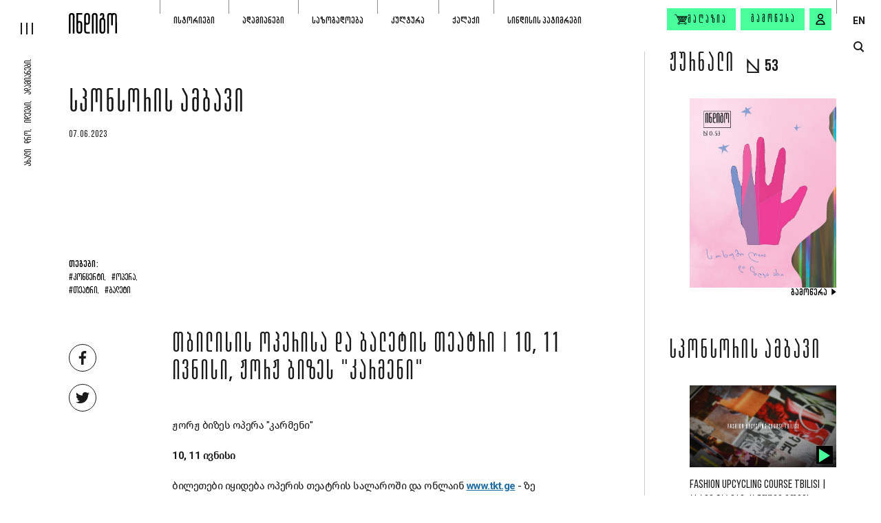

--- FILE ---
content_type: text/html; charset=utf-8
request_url: https://indigo.com.ge/articles/george-bizet-carmen
body_size: 9798
content:

<!DOCTYPE html>
<html lang="ka">

<head>
    <meta charset="utf-8">
    <meta name="viewport" content="width=device-width, initial-scale=1, maximum-scale=1">
    <link rel="apple-touch-icon" sizes="180x180" href="/Content/Images/favicons/apple-touch-icon.png">
    <link rel="icon" type="image/png" sizes="32x32" href="/Content/Images/favicons/favicon-32x32.png">
    <link rel="icon" type="image/png" sizes="16x16" href="/Content/Images/favicons/favicon-16x16.png">
    <link rel="manifest" href="/Content/Images/favicons/site.webmanifest">
    <meta name="msapplication-TileColor" content="#da532c">
    <meta name="theme-color" content="#ffffff">
    <meta title="თბილისის ოპერისა და ბალეტის თეატრი | 10, 11 ივნისი, ჟორჟ ბიზეს "კარმენი"  | INDIGO">
    <title>თბილისის ოპერისა და ბალეტის თეატრი | 10, 11 ივნისი, ჟორჟ ბიზეს "კარმენი"  | INDIGO</title>
    <link rel="preconnect" href="https://fonts.googleapis.com">
    <link rel="preconnect" href="https://fonts.gstatic.com" crossorigin>
    <link href="https://fonts.googleapis.com/css2?family=Roboto:ital,wght@0,100;0,400;0,700;1,400&display=swap" rel="stylesheet">
    <link href="/Content/Plugins/Bootstrap/css/bootstrap.min.css" rel="stylesheet" />
    <link href="/Layout.css?v=BGR121r3q67-PHNIM3THdi4DLwcxVLg2r_6i2KNGe6I1" rel="stylesheet"/>

    <link href="/Content/Css/fonts.css" rel="stylesheet" />
    <link rel="canonical" href="https://indigo.com.ge/articles/george-bizet-carmen" />

    <link rel="alternate" hreflang="en" href="https://indigo.com.ge/unavailable" />
    <link rel="alternate" hreflang="ka" href="https://indigo.com.ge/articles/george-bizet-carmen" />
    <link rel="alternate" hreflang="x-default" href="https://indigo.com.ge/articles/george-bizet-carmen" />

    

    <meta property="og:title" content="თბილისის ოპერისა და ბალეტის თეატრი | 10, 11 ივნისი, ჟორჟ ბიზეს &quot;კარმენი&quot; ">
    <meta property="og:type" content="website" />
    <meta property="og:description" content="ინდიგო მედიაა, რომელიც ახალ ავტორებს, საინტერესო მოსაზრებებს და მომავლის იდეებს ეძებს.">
    <meta property="og:image" content="https://indigo.com.ge/upload/article/8875/george-bizet-carmen.webp">
    <meta property="fb:app_id" content="294508681689489" />
    <meta property="og:url" content="https://indigo.com.ge/articles/george-bizet-carmen/" />
    <meta property="og:image:width" content="1200" />
    <meta property="og:image:height" content="630" />

    <meta name="description" content="ინდიგო მედიაა, რომელიც ახალ ავტორებს, საინტერესო მოსაზრებებს და მომავლის იდეებს ეძებს.">

    <link href="/ArticleDetails.css?v=Im06iQnpcu9C7tjMC_Zj6brZazoLlRmZymSwBh6vx_Y1" rel="stylesheet"/>



</head>
<body>
    <div class="app-bar app-bar-bottom desktop-hidden js-app-bar">
        <p>გახსენით მობილურ აპლიკაციაში</p>
        <div class="d-flex align-items-center">
            <button class="btn btn-primary js-open-in-app-btn">გახსნა</button>
            <button class="close-btn js-app-bar-close-btn"><img src="/Content/Images/icons/times_white.svg" alt="times icon" /></button>
        </div>
    </div>

    <div class="app">

        <header class="app-header">
            <a href="/" class="logo">
                <img class="js-img-lazy-load" data-src="/Content/Images/logo_transparent.svg" alt="logo" />
            </a>
            <div class="slogan">ახალი დრო, იდეები, ადამიანები.</div>

            <nav class="js-top-nav">
                <ul>
                            <li class="js-nav-item-container">
                                <div>
                                    <a class="nav-link" href="https://indigo.com.ge/articles/category/stories">ისტორიები</a>
                                        <button class="sub-nav-toggle-btn js-sub-nav-toggle-btn">
                                            <img class="js-img-lazy-load" data-src="/Content/Images/icons/arrow_right_gray.svg" alt="dropdown arrow icon">
                                        </button>
                                </div>
                                    <ul class="sub-nav js-sub-nav">
                                            <li><a  href="https://indigo.com.ge/articles/category/stories?SubCategorySlug=qalaqi">ქალაქი</a></li>
                                            <li><a  href="https://indigo.com.ge/articles/category/stories?SubCategorySlug=memory">მეხსიერების გაცოცხლება</a></li>
                                            <li><a  href="https://indigo.com.ge/articles/category/stories?SubCategorySlug=memories">ძველი დროის ამბავი</a></li>
                                            <li><a  href="https://indigo.com.ge/articles/category/stories?SubCategorySlug=janmrteloba">ჯანმრთელობა</a></li>
                                            <li><a  href="https://indigo.com.ge/articles/category/stories?SubCategorySlug=mogzauroba">მოგზაურობა</a></li>
                                            <li><a  href="https://indigo.com.ge/articles/category/stories?SubCategorySlug=samzareulo">სამზარეულო</a></li>
                                            <li><a  href="https://indigo.com.ge/articles/category/stories?SubCategorySlug=sporti">სპორტი</a></li>
                                    </ul>
                            </li>
                            <li class="js-nav-item-container">
                                <div>
                                    <a class="nav-link" href="https://indigo.com.ge/articles/category/humans">ადამიანები</a>
                                </div>
                            </li>
                            <li class="js-nav-item-container">
                                <div>
                                    <a class="nav-link" href="https://indigo.com.ge/articles/category/sazogadoeba">საზოგადოება</a>
                                        <button class="sub-nav-toggle-btn js-sub-nav-toggle-btn">
                                            <img class="js-img-lazy-load" data-src="/Content/Images/icons/arrow_right_gray.svg" alt="dropdown arrow icon">
                                        </button>
                                </div>
                                    <ul class="sub-nav js-sub-nav">
                                            <li><a  href="https://indigo.com.ge/articles/category/sazogadoeba?SubCategorySlug=ganatleba">განათლება</a></li>
                                            <li><a  href="https://indigo.com.ge/articles/category/sazogadoeba?SubCategorySlug=mecniereba">მეცნიერება</a></li>
                                            <li><a  href="https://indigo.com.ge/articles/category/sazogadoeba?SubCategorySlug=politika">პოლიტიკა</a></li>
                                            <li><a  href="https://indigo.com.ge/articles/category/sazogadoeba?SubCategorySlug=conflict">კონფლიქტი</a></li>
                                            <li><a  href="https://indigo.com.ge/articles/category/sazogadoeba?SubCategorySlug=garemo">გარემო</a></li>
                                    </ul>
                            </li>
                            <li class="js-nav-item-container">
                                <div>
                                    <a class="nav-link" href="https://indigo.com.ge/articles/category/culture">კულტურა</a>
                                        <button class="sub-nav-toggle-btn js-sub-nav-toggle-btn">
                                            <img class="js-img-lazy-load" data-src="/Content/Images/icons/arrow_right_gray.svg" alt="dropdown arrow icon">
                                        </button>
                                </div>
                                    <ul class="sub-nav js-sub-nav">
                                            <li><a  href="https://indigo.com.ge/articles/category/culture?SubCategorySlug=literatura">ლიტერატურა</a></li>
                                            <li><a  href="https://indigo.com.ge/articles/category/culture?SubCategorySlug=kino">კინო</a></li>
                                            <li><a  href="https://indigo.com.ge/articles/category/culture?SubCategorySlug=teatri">თეატრი</a></li>
                                            <li><a  href="https://indigo.com.ge/articles/category/culture?SubCategorySlug=musika">მუსიკა</a></li>
                                            <li><a  href="https://indigo.com.ge/articles/category/culture?SubCategorySlug=visual-art">ვიზუალური ხელოვნება</a></li>
                                    </ul>
                            </li>
                            <li class="js-nav-item-container">
                                <div>
                                    <a class="nav-link" href="https://indigo.com.ge/articles/category/qalaqi">ქალაქი</a>
                                </div>
                            </li>
                            <li class="js-nav-item-container">
                                <div>
                                    <a class="nav-link" href="https://indigo.com.ge/article-tag/Prisoners%20of%20conscience">სინდისის პატიმრები</a>
                                </div>
                            </li>
                </ul>
            </nav>

            <div class="nav-secondary">
                <a class="btn btn-primary shop-btn" href="https://indigo.com.ge/products">
                    <img src="/Content/Images/icons/shop.svg" alt="shop icon">
                    <span>მაღაზია</span>
                </a>
                <a class="btn btn-primary" href="/journals-checkout">გამოწერა</a>
                    <button class="btn btn-primary icon-btn js-signin-modal-show-btn" data-from-checkout="false" aria-label="signin button"><img src="/Content/Images/icons/profile.svg" alt="user icon" /></button>
            </div>

            <div class="lang-wrap">
                    <a href="https://indigo.com.ge/unavailable">EN</a>
            </div>
        </header>

        <div class="app-header-secondary">
            <div class="search-btn-wrap">
                <button class="js-toggle-search-popup" aria-label="search button">
                    <span class="circle"></span>
                    <span class="line"></span>
                </button>
            </div>
            <div class="shop-btn-wrap">
                <a href="https://indigo.com.ge/products">
                    <span>მაღაზია</span>
                    <img class="js-img-lazy-load" data-src="/Content/Images/icons/shop.svg" alt="shop icon">
                </a>
            </div>
        </div>

        <button class="app-hamburger js-app-hamburger" aria-label="hamburger"><span></span><span></span><span></span></button>

        <nav class="app-sidebar-nav js-app-sidebar-nav">
            <a href="/" class="logo"><img class="js-img-lazy-load" data-src="/Content/Images/logo_transparent_2.svg" alt="logo" /></a>
                <ul class="main-items js-main-items">
                        <li>
                            <div>
                                <a class="nav-link" href="https://indigo.com.ge/authors">ავტორები</a>
                            </div>
                        </li>
                        <li>
                            <div>
                                <a class="nav-link" href="https://indigo.com.ge/books">წიგნები</a>
                            </div>
                        </li>
                        <li>
                            <div>
                                <a class="nav-link" href="https://indigo.com.ge/products">მაღაზია</a>
                            </div>
                        </li>
                        <li>
                            <div>
                                <a class="nav-link" href="https://indigo.com.ge/articles/category/archive">არქივი</a>
                            </div>
                        </li>
                </ul>
            <ul class="secondary-items">
                <li>
                    <a class="nav-link" href="https://indigo.com.ge/articles/category/video">ვიდეო</a>
                </li>
                <li>
                    <a class="nav-link" href="https://indigo.com.ge/articles/category/photo">ფოტო</a>
                </li>
                <li>
                    <a class="nav-link" href="https://indigo.com.ge/articles/category/podcast">პოდკასტი</a>
                </li>
                <li>
                    <a class="nav-link" href="https://indigo.com.ge/transmedias/list">ტრანსმედია</a>
                </li>
                <li>
                    <a class="nav-link" href="https://indigo.com.ge/articles/category/meeting">შეხვედრები</a>
                </li>
                <li>
                    <a class="nav-link" href="https://indigo.com.ge/journals">ჟურნალი</a>
                </li>
            </ul>
        </nav>

        
<div class="page page-article container-fluid">
    <div class="row no-gutters">
        <main class="col-lg-9 main-col">
            <div class="page-head page-head-absolute">
                <div class="left-col">
                        <span class="title title-xl main-title"><a href="https://indigo.com.ge/articles/category/sponsored-stories">სპონსორის ამბავი</a></span>
                </div>
            </div>

            <article class="article">

                    <span class="article-date">07.06.2023 </span>


                    <div class="video-container js-media-container js-video-container">
                        <video id="player-1" class="vlite-js js-yt-player" data-youtube-id="XdTfM59_I-A" data-poster="//img.youtube.com/vi/XdTfM59_I-A/maxresdefault.jpg"></video>

                        
                    </div>

                <div class="additional-components-container">
                        <div class="tags-wrap">
                            <strong>თეგები:</strong>
                                <a class="tag" href="https://indigo.com.ge/article-tag/Concert">#კონცერტი,</a>
                                <a class="tag" href="https://indigo.com.ge/article-tag/Opera">#ოპერა,</a>
                                <a class="tag" href="https://indigo.com.ge/article-tag/Theater">#თეატრი,</a>
                                <a class="tag" href="https://indigo.com.ge/article-tag/Ballet">#ბალეტი</a>
                        </div>
                    <div class="social-media-wrap">
                        <a href="#" class="js-fb-share-btn" target="_blank" rel="nofollow"><img class="js-img-lazy-load" data-src="/Content/Images/icons/social_facebook_gray.svg" alt="facebook icon"></a>
                        <a href="http://twitter.com/share?url=http://https://indigo.com.ge/articles/george-bizet-carmen/" target="_blank" rel="nofollow"><img class="js-img-lazy-load" data-src="/Content/Images/icons/social_twitter_gray.svg" alt="twitter icon"></a>
                    </div>
                </div>

                    <div>
                        <div>
                            <h1 class="title title-lg article-title">თბილისის ოპერისა და ბალეტის თეატრი | 10, 11 ივნისი, ჟორჟ ბიზეს "კარმენი" </h1>




                            <div class="text-wrap">
                                <p><span>ჟორჟ ბიზეს ოპერა "კარმენი"<br /><br /><strong>10, 11 ივნისი </strong><br /><br />ბილეთები იყიდება ოპერის თეატრის სალაროში და ონლაინ <strong><span style="color: #236fa1;"><a href="https://tkt.ge" style="color: #236fa1;">www.tkt.ge</a></span></strong> - ზე </span></p>
<p><span><br /><br />Georges Bizet Carmen <br /><br /><strong>10, 11 June </strong><br /><br />Tickets are available at the box office of the theatre and online <strong><span style="color: #236fa1;"><a href="https://tkt.ge" style="color: #236fa1;">www.tkt.ge</a></span></strong></span></p>
                            </div>


                        </div>


                    </div>



            </article>
        </main>

                    <aside class="col-lg-3 aside-col">
                    <section>
                        <h2 class="title title-md aside-title">ჟურნალი <span class="number">53</span></h2>
                        <figure class="magazine-grid-item js-item">
                            <a class="js-link" href="https://indigo.com.ge/journals/53"><img class="js-img-lazy-load" data-src="/upload/53_fe2892e5.jpg?w=555" alt="53" /></a>
                            <figcaption>
                                <a href="https://indigo.com.ge/journals-checkout" class="read-more-btn">
                                    <span>გამოწერა</span>
                                    <i class="icon i-triangle"></i>
                                </a>
                            </figcaption>
                        </figure>
                    </section>

                <section>
                    <h2 class="title title-md aside-title">სპონსორის ამბავი</h2>

                            <div class="articles-grid-item js-item">
                                <figure>
                                    <a class="js-link" href="https://indigo.com.ge/articles/fashion-upcycling-course-tbilisi">
                                            <img class="js-img-lazy-load" data-src="/upload/article/14532/fashion-upcycling-course.webp?w=555" alt="SixtyThreeBits.Indigo.Models.ArticleDetailsModel+PageViewModel+Article">
                                            <i class="icon i-play"></i>
                                    </a>
                                </figure>

                                <div class="info-wrap">
                                    <h3 class="title"><a class="js-link" href="https://indigo.com.ge/articles/fashion-upcycling-course-tbilisi">Fashion Upcycling Course Tbilisi | ახალი ნაბიჯი ქართული მოდის განვითარებაში</a></h3>
                                    <span class="date">17.12.2025</span>
                                </div>
                            </div>
                            <div class="articles-grid-item js-item">
                                <figure>
                                    <a class="js-link" href="https://indigo.com.ge/articles/shin-lopotas-tbaze">
                                            <img class="js-img-lazy-load" data-src="/upload/article/11284/shin-lopoas-tbaze.webp?w=555" alt="">
                                    </a>
                                </figure>

                                <div class="info-wrap">
                                    <h3 class="title"><a class="js-link" href="https://indigo.com.ge/articles/shin-lopotas-tbaze">შინ, ლოპოტას ტბაზე </a></h3>
                                    <span class="date">24.11.2025</span>
                                </div>
                            </div>
                </section>
            </aside>
    </div>
</div>



        <footer class="app-footer">
                <div class="magazine-container">
                        <figure class="magazine-grid-item">
                            <a href="https://indigo.com.ge/journals/53"><img class="js-img-lazy-load" data-src="/upload/53_fe2892e5.jpg?w=300" alt="N:53" /></a>
                            <figcaption>
                                <a href="https://indigo.com.ge/journals/53" class="number">53</a>
                                <a href="https://indigo.com.ge/journals/53" class="date">2023</a>
                            </figcaption>
                        </figure>
                        <figure class="magazine-grid-item">
                            <a href="https://indigo.com.ge/journals/52"><img class="js-img-lazy-load" data-src="/upload/Indigo_N52_a0203b4c.webp?w=300" alt="N:52" /></a>
                            <figcaption>
                                <a href="https://indigo.com.ge/journals/52" class="number">52</a>
                                <a href="https://indigo.com.ge/journals/52" class="date">2023</a>
                            </figcaption>
                        </figure>
                        <figure class="magazine-grid-item">
                            <a href="https://indigo.com.ge/journals/51"><img class="js-img-lazy-load" data-src="/upload/indigo_jurnali_51_gamocema_27ae3efb.webp?w=300" alt="N:51" /></a>
                            <figcaption>
                                <a href="https://indigo.com.ge/journals/51" class="number">51</a>
                                <a href="https://indigo.com.ge/journals/51" class="date">2023</a>
                            </figcaption>
                        </figure>
                        <figure class="magazine-grid-item">
                            <a href="https://indigo.com.ge/journals/50"><img class="js-img-lazy-load" data-src="/upload/Cover_7979d1a7.jpg?w=300" alt="N:50" /></a>
                            <figcaption>
                                <a href="https://indigo.com.ge/journals/50" class="number">50</a>
                                <a href="https://indigo.com.ge/journals/50" class="date">2022</a>
                            </figcaption>
                        </figure>
                </div>

            <nav class="nav-about-indigo">
                    <ul>
                            <li>
                                <a href="https://indigo.com.ge/about-indigo/about">ინდიგოს შესახებ</a>
                            </li>
                            <li>
                                <a href="https://indigo.com.ge/about-indigo/editorial-policy">სარედაქციო პოლიტიკა</a>
                            </li>
                            <li>
                                <a href="https://indigo.com.ge/about-indigo/partners">პარტნიორები</a>
                            </li>
                            <li>
                                <a href="https://indigo.com.ge/advertise">რეკლამის განთავსება</a>
                            </li>
                            <li>
                                <a href="https://indigo.com.ge/about-indigo/about#contact">კონტაქტი</a>
                            </li>
                            <li>
                                <a href="https://indigo.com.ge/about-indigo/privacy-policy">წესები და პირობები</a>
                            </li>
                            <li>
                                <a href="https://indigo.com.ge/about-indigo/cookie-policy">მზა ჩანაწერების პოლიტიკა</a>
                            </li>
                    </ul>
            </nav>

            <div class="foo-container">
                <div class="row">
                    <div class="col-md nav-col">
                        <nav>
                                <ul class="row row-sm">
                                        <li class="col-auto">
                                            <a class="nav-link" href="https://indigo.com.ge/articles/category/stories">ისტორიები</a>
                                                <ul>
                                                        <li><a href="https://indigo.com.ge/articles/category/stories?SubCategorySlug=qalaqi">ქალაქი</a></li>
                                                        <li><a href="https://indigo.com.ge/articles/category/stories?SubCategorySlug=memory">მეხსიერების გაცოცხლება</a></li>
                                                        <li><a href="https://indigo.com.ge/articles/category/stories?SubCategorySlug=memories">ძველი დროის ამბავი</a></li>
                                                        <li><a href="https://indigo.com.ge/articles/category/stories?SubCategorySlug=janmrteloba">ჯანმრთელობა</a></li>
                                                        <li><a href="https://indigo.com.ge/articles/category/stories?SubCategorySlug=mogzauroba">მოგზაურობა</a></li>
                                                        <li><a href="https://indigo.com.ge/articles/category/stories?SubCategorySlug=samzareulo">სამზარეულო</a></li>
                                                        <li><a href="https://indigo.com.ge/articles/category/stories?SubCategorySlug=sporti">სპორტი</a></li>
                                                </ul>
                                        </li>
                                        <li class="col-auto">
                                            <a class="nav-link" href="https://indigo.com.ge/articles/category/sazogadoeba">საზოგადოება</a>
                                                <ul>
                                                        <li><a href="https://indigo.com.ge/articles/category/sazogadoeba?SubCategorySlug=ganatleba">განათლება</a></li>
                                                        <li><a href="https://indigo.com.ge/articles/category/sazogadoeba?SubCategorySlug=mecniereba">მეცნიერება</a></li>
                                                        <li><a href="https://indigo.com.ge/articles/category/sazogadoeba?SubCategorySlug=politika">პოლიტიკა</a></li>
                                                        <li><a href="https://indigo.com.ge/articles/category/sazogadoeba?SubCategorySlug=conflict">კონფლიქტი</a></li>
                                                        <li><a href="https://indigo.com.ge/articles/category/sazogadoeba?SubCategorySlug=garemo">გარემო</a></li>
                                                </ul>
                                        </li>
                                        <li class="col-auto">
                                            <a class="nav-link" href="https://indigo.com.ge/articles/category/culture">კულტურა</a>
                                                <ul>
                                                        <li><a href="https://indigo.com.ge/articles/category/culture?SubCategorySlug=literatura">ლიტერატურა</a></li>
                                                        <li><a href="https://indigo.com.ge/articles/category/culture?SubCategorySlug=kino">კინო</a></li>
                                                        <li><a href="https://indigo.com.ge/articles/category/culture?SubCategorySlug=teatri">თეატრი</a></li>
                                                        <li><a href="https://indigo.com.ge/articles/category/culture?SubCategorySlug=musika">მუსიკა</a></li>
                                                        <li><a href="https://indigo.com.ge/articles/category/culture?SubCategorySlug=visual-art">ვიზუალური ხელოვნება</a></li>
                                                </ul>
                                        </li>
                                        <li class="col-auto">
                                            <a class="nav-link" href="https://indigo.com.ge/articles/category/video">ვიდეო</a>
                                                <ul>
                                                        <li><a href="https://indigo.com.ge/articles/category/video?SubCategorySlug=essey">ვიდეო ამბავი</a></li>
                                                        <li><a href="https://indigo.com.ge/articles/category/video?SubCategorySlug=humans">ადამიანები</a></li>
                                                        <li><a href="https://indigo.com.ge/articles/category/video?SubCategorySlug=discussion">დიალოგი</a></li>
                                                        <li><a href="https://indigo.com.ge/articles/category/video?SubCategorySlug=interview">კომენტარი</a></li>
                                                </ul>
                                        </li>
                                        <li class="col-auto">
                                            <a class="nav-link" href="https://indigo.com.ge/journals">ჟურნალი</a>
                                                <ul>
                                                        <li><a href="https://indigo.com.ge/journals/53">ბოლო ნომერი</a></li>
                                                        <li><a href="https://indigo.com.ge/journals-checkout">გამოწერა</a></li>
                                                        <li><a href="https://indigo.com.ge/about-indigo/where-to-buy">სად შევიძინო?</a></li>
                                                </ul>
                                        </li>
                                        <li class="col-auto">
                                            <a class="nav-link" href="https://indigo.com.ge/articles/category/archive">არქივი</a>
                                        </li>
                                </ul>
                        </nav>
                    </div>
                    <div class="col-md-auto additional-links-col">
                        <span class="title">სხვა პროექტები</span>

                        <ul class="foo-links">
                            <li>
                                <a href="http://080808.ge/" target="_blank">080808.ge</a>
                            </li>
                            <li>
                                <a href="https://toc.ge/map" target="_blank">toc.ge</a>
                            </li>
                            <li>
                                <a href="https://rewars21.org" target="_blank">rewars21.org</a>
                            </li>
                        </ul>
                    </div>
                </div>
                <div class="row row-xs align-items-center justify-content-center justify-content-md-end">
                        <div class="col-auto">
                            <a class="store-link" href="https://apps.apple.com/app/indigo-magazine-georgia/id6449774617">
                                <img src="/Content/Images/app_store.svg" alt="app-store icon" />
                            </a>
                        </div>
                                            <div class="col-auto">
                            <a class="store-link" href="https://play.google.com/store/apps/details?id=ge.com.indigo">
                                <img src="/Content/Images/google_play.svg" alt="google-play icon" />
                            </a>
                        </div>
                                            <div class="col-auto col-separator"></div>
                    <div class="col-md-auto">
                        <div class="social-media-wrap">
                            <a href="https://www.tiktok.com/@indigo_magazine" target="_blank" rel="nofollow"><img class="js-img-lazy-load" data-src="/Content/Images/icons/social/tiktok_white.svg" alt="tiktok icon"></a>
                            <a href="https://www.youtube.com/channel/UCbQj6_tJHEtFxwtgIBs5NFg" target="_blank" rel="nofollow"><img class="js-img-lazy-load" data-src="/Content/Images/icons/social/youtube_white.svg" alt="youtube icon"></a>
                            <a href="https://www.instagram.com/indigo_magazine/" target="_blank" rel="nofollow"><img class="js-img-lazy-load" data-src="/Content/Images/icons/social/instagram_white.svg" alt="instagram icon"></a>
                            <a href="https://www.facebook.com/Indigo.com.ge/" target="_blank" rel="nofollow"><img class="js-img-lazy-load" data-src="/Content/Images/icons/social/facebook_white.svg" alt="facebook icon"></a>
                            
                        </div>
                    </div>
                </div>
            </div>
            <div class="bottom-wrap">
                <div class="d-flex">
                    <span class="logo"><img class="js-img-lazy-load" data-src="/Content/Images/logo_white.svg" alt="indigo logo"></span>
                    <p>© 2015 - 2026</p>
                </div>

                <div class="createdby">
                    <span>Developed By</span>
                    <a href="https://63bits.com/" class="link-63bits" target="_blank"><img src="/Content/Images/63bits_white.svg" alt="63bits"></a>
                </div>
            </div>
        </footer>
    </div>

    <div class="search-popup js-search-popup">
        <div class="container-fluid">
            <div class="search-form js-search-form">
                <div class="search-box">
                    <input class="js-search-input" type="text" autofocus="autofocus" placeholder="ძიება...">
                    <button class="js-search-btn disabled"><img class="js-img-lazy-load" data-src="/Content/Images/icons/search.svg" alt="search icon"></button>
                </div>
                <p class="results-count js-results-count hidden">
                    <span>სულ:</span> <b> <span class="js-item-quantity"></span> შედეგი</b>
                </p>
            </div>

            <div class="search-loader js-search-loader">
                <img class="js-img-lazy-load" data-src="/Content/Images/loader.gif" alt="loader">
            </div>

            <p class="no-results-text js-no-results-text hidden">შედეგი არ მოიძებნა, სცადეთ თავიდან</p>

            <div class="search-reasults-container js-search-results-container hidden">
                <div class="row articles-grid js-articles-grid">

                </div>

                <div class="d-flex justify-content-center">
                    <a class="arrow-btn-lg js-url-search" href="search-results.html">
                        <i class="icon i-arrow-long"></i>
                        <span>იხილეთ ყველა შედეგი</span>
                    </a>
                </div>
            </div>
        </div>
    </div>
    
    <div class="modal fade auth-modal js-signin-modal">
        <div class="modal-dialog modal-dialog-centered">
            <div class="modal-content">
                <button type="button" data-dismiss="modal" class="close-popup-btn">
                    <svg xmlns="http://www.w3.org/2000/svg" version="1" viewBox="0 0 13.6 13.6"><polygon points="8.3,6.8 13.5,1.7 11.9,0.1 6.8,5.2 1.7,0.1 0.1,1.7 5.2,6.8 0.1,11.9 1.7,13.5 6.8,8.3 11.9,13.5 13.5,11.9"></polygon></svg>
                </button>

                <div class="modal-header">
                    <span class="title title-md">შესვლა</span>
                </div>
                <div class="modal-body">
                    <div class="form">
                        <div class="form-group">
                            <label class="form-label">ელ.ფოსტა</label>
                            <input type="email" class="form-control size-lg js-auth-email-address">
                            <span class="help-block error-text"></span>

                        </div>

                        <div class="form-group">
                            <label class="form-label">პაროლი</label>
                            <input type="password" class="form-control size-lg js-auth-password">
                            <span class="help-block error-text"></span>
                        </div>
                        <p class="global-error hidden js-incorrect-username-or-password">ელ.ფოსტა ან პაროლი არასწორია</p>

                        <div class="controls">
                            <button class="btn btn-lg btn-primary js-auth-login-btn">შესვლა</button>
                            <div>
                                <button class="link js-password-recovery-modal-show-btn">დამავიწყდა პაროლი</button><br>
                                <button class="link js-signup-modal-show-btn">რეგისტრაცია</button>
                            </div>
                        </div>
                    </div>
                </div>
            </div>
        </div>
    </div>
    

    
    <div class="modal fade auth-modal js-email-confirmation">
        <div class="modal-dialog modal-dialog-centered">
            <div class="modal-content">
                <button type="button" data-dismiss="modal" class="close-popup-btn">
                    <svg xmlns="http://www.w3.org/2000/svg" version="1" viewBox="0 0 13.6 13.6"><polygon points="8.3,6.8 13.5,1.7 11.9,0.1 6.8,5.2 1.7,0.1 0.1,1.7 5.2,6.8 0.1,11.9 1.7,13.5 6.8,8.3 11.9,13.5 13.5,11.9"></polygon></svg>
                </button>

                <div class="modal-header">
                    <span class="title title-md">ელ.ფოსტის დადასტურება</span>
                </div>
                <div class="modal-body">
                    <p class="text-success js-sign-up-email-text hidden">გთხოვთ ჩაწეროთ დადასტურების კოდი, რომელიც გამოიგზავნა თქვენს ელ-პოსტის მისამართზე : </p>
                    <div class="form">
                        <div class="form-group">
                            <label class="form-label">კოდი</label>
                            <input type="email" name="Email" class="form-control size-lg js-signup-verification-code">
                            <span class="help-block error-text"></span>
                        </div>
                        <p class="text-danger js-signup-confirmmodal-error" style="display:none;">უკაცრავად დაფიქსირდა შეცდომა</p>
                        <div class="controls">
                            <button class="btn btn-lg btn-primary btn-confirm-sign-up">დადასტურება</button>
                            <div>
                                <button class="link js-signup-resend-code">კოდის ხელახლა გაგზავნა</button>
                                <p class="js-signup-resend-code-success" style="display:none;"><small class="text-success ">კოდი გაიგზავნა წარმატებით. გთხოვთ შეამოწმოთ "სპამ" ფოლდერი.</small></p>
                            </div>
                        </div>
                    </div>
                </div>
            </div>
        </div>
    </div>
    

    
    <div class="modal fade auth-modal js-forgot-password-modal">
        <div class="modal-dialog modal-dialog-centered">
            <div class="modal-content">
                <button type="button" data-dismiss="modal" class="close-popup-btn">
                    <svg xmlns="http://www.w3.org/2000/svg" version="1" viewBox="0 0 13.6 13.6"><polygon points="8.3,6.8 13.5,1.7 11.9,0.1 6.8,5.2 1.7,0.1 0.1,1.7 5.2,6.8 0.1,11.9 1.7,13.5 6.8,8.3 11.9,13.5 13.5,11.9"></polygon></svg>
                </button>

                <div class="modal-header">
                    <span class="title title-md">ელ.ფოსტის დადასტურება</span>
                </div>
                <div class="modal-body">
                    <p class="text-success js-forgot-password-text" style="display:none;">გთხოვთ ჩაწეროთ დადასტურების კოდი, რომელიც გამოიგზავნა თქვენს ელ-პოსტის მისამართზე : </p>
                    <div class="form">
                        <div class="form-group">
                            <label class="form-label">კოდი</label>
                            <input type="email" name="Email" class="form-control size-lg js-forgot-password-confirmation-code">
                            <span class="help-block error-text"></span>
                        </div>
                        <div class="form-group">
                            <label class="form-label">ახალი პაროლი</label>
                            <input type="password" class="form-control size-lg js-forgot-password-new-password">
                            <span class="help-block error-text"></span>
                        </div>
                        <div class="form-group">
                            <label class="form-label">დაადასტურეთ პაროლი</label>
                            <input type="password" class="form-control size-lg js-forgot-password-new-password2">
                            <span class="help-block error-text"></span>
                        </div>
                        <p class="text-danger js-forgot-password-confirmmodal-error" style="display:none;">უკაცრავად დაფიქსირდა შეცდომა</p>
                        <div class="controls">
                            <button class="btn btn-lg btn-primary js-forgot-password-confirm-btn">განახლება</button>
                            <div>
                                <button class="link js-forgot-password-resend-code">კოდის ხელახლა გაგზავნა</button>
                                <p class="js-forgot-password-resend-code-success" style="display:none;"><small class="text-success ">კოდი გაიგზავნა წარმატებით. გთხოვთ შეამოწმოთ "სპამ" ფოლდერი.</small></p>
                            </div>
                        </div>
                    </div>
                </div>
            </div>
        </div>
    </div>

    
    <div class="modal js-wrong-amount-modal" tabindex="-1" role="dialog">
        <div class="modal-dialog" role="document">
            <div class="modal-content">
                <button type="button" data-dismiss="modal" class="close-popup-btn">
                    <svg xmlns="http://www.w3.org/2000/svg" version="1" viewBox="0 0 13.6 13.6"><polygon points="8.3,6.8 13.5,1.7 11.9,0.1 6.8,5.2 1.7,0.1 0.1,1.7 5.2,6.8 0.1,11.9 1.7,13.5 6.8,8.3 11.9,13.5 13.5,11.9"></polygon></svg>
                </button>
                <div class="modal-header">
                    <h5 class="title title-md">არასწორი რაოდენობა</h5>
                </div>
                <div class="modal-body">
                    <p class="text">დარჩენილი რაოდენობა: <span class="js-max-amount"></span></p>
                </div>
                <div class="modal-footer">
                    <button type="button" class="btn btn-black" data-dismiss="modal">დახურვა</button>
                </div>
            </div>
        </div>
    </div>

    
    <div class="modal js-item-added-to-basket-modal" tabindex="-1" role="dialog">
        <div class="modal-dialog" role="document">
            <div class="modal-content">
                <button type="button" data-dismiss="modal" class="close-popup-btn">
                    <svg xmlns="http://www.w3.org/2000/svg" version="1" viewBox="0 0 13.6 13.6"><polygon points="8.3,6.8 13.5,1.7 11.9,0.1 6.8,5.2 1.7,0.1 0.1,1.7 5.2,6.8 0.1,11.9 1.7,13.5 6.8,8.3 11.9,13.5 13.5,11.9"></polygon></svg>
                </button>
                <div class="modal-body">
                    <h5 class="text text-center py-5">ნივთი დაემატა კალათაში</h5>
                </div>
                <div class="modal-footer justify-content-center">
                    <div class="actions">
                        <a href="/basket" class="btn btn-primary text-black">კალათაში გადასვლა</a>
                    </div>
                </div>
            </div>
        </div>
    </div>


    

    <div class="modal fade auth-modal signup-modal js-signup-modal">
        <div class="modal-dialog modal-dialog-centered">
            <div class="modal-content">
                <button type="button" data-dismiss="modal" class="close-popup-btn">
                    <svg xmlns="http://www.w3.org/2000/svg" version="1" viewBox="0 0 13.6 13.6"><polygon points="8.3,6.8 13.5,1.7 11.9,0.1 6.8,5.2 1.7,0.1 0.1,1.7 5.2,6.8 0.1,11.9 1.7,13.5 6.8,8.3 11.9,13.5 13.5,11.9"></polygon></svg>
                </button>

                <div class="modal-header">
                    <span class="title title-md">რეგისტრაცია</span>
                </div>
                <div class="modal-body">
                    <div class="form">
                        <div class="row">
                            <div class="form-group">
                                <input type="hidden" class="form-control size-lg js-radio-required">
                                <span class="help-block error-text"></span>
                            </div>

                            <div class="col-md-6 form-group">
                                <label class="form-label">სახელი</label>
                                <input type="text" class="form-control size-lg js-signup-firstname">
                                <span class="help-block error-text"></span>
                            </div>
                            <div class="col-md-6 form-group">
                                <label class="form-label">გვარი</label>
                                <input type="text" class="form-control size-lg js-signup-lastname">
                                <span class="help-block error-text"></span>
                            </div>
                        </div>
                        <div class="row">
                            <div class="col-md-6 form-group">
                                <label class="form-label">ელ.ფოსტა</label>
                                <input type="email" class="form-control size-lg js-signup-email">
                                <span class="help-block error-text"></span>
                            </div>
                            <div class="col-md-6 form-group">
                                <label class="form-label">ტელ.:</label>
                                <input type="text" class="form-control size-lg js-signup-mobile">
                                <span class="help-block error-text"></span>
                            </div>
                        </div>
                        <div class="row">
                            <div class="col-md-6 form-group">
                                <label class="form-label">პაროლი</label>
                                <input type="password" class="form-control size-lg js-signup-password">
                                <span class="help-block error-text"></span>
                            </div>
                            <div class="col-md-6 form-group">
                                <label class="form-label">დაადასტურეთ პაროლი</label>
                                <input type="password" class="form-control size-lg js-signup-repeat-password">
                                <span class="help-block error-text"></span>
                            </div>
                        </div>
                        <div class="row">
                            <div class="col-md-12 form-group">

                                <input type="checkbox" class="js-agree-checkbox ml-2" />
                                ვეთანხმები <a target="_blank" href="/Upload/privacy policy.pdf">წესებს და პირობებს</a>
                                <span class="help-block error-text"></span>
                            </div>
                        </div>

                        <p class="global-error hidden js-something-went-wrong">უკაცრავად დაფიქსირდა შეცდომა</p>

                        <div class="controls">
                            <button class="btn btn-lg btn-primary js-signup-btn">რეგისტრაცია</button>
                            <div>
                                <button class="link js-signin-modal-show-btn">შესვლა</button>
                            </div>
                        </div>
                    </div>
                </div>
            </div>
        </div>
    </div>

    <div class="modal fade auth-modal js-password-recovery-modal">
        <div class="modal-dialog modal-dialog-centered">
            <div class="modal-content">
                <button type="button" data-dismiss="modal" class="close-popup-btn">
                    <svg xmlns="http://www.w3.org/2000/svg" version="1" viewBox="0 0 13.6 13.6"><polygon points="8.3,6.8 13.5,1.7 11.9,0.1 6.8,5.2 1.7,0.1 0.1,1.7 5.2,6.8 0.1,11.9 1.7,13.5 6.8,8.3 11.9,13.5 13.5,11.9"></polygon></svg>
                </button>

                <div class="modal-header">
                    <span class="title title-md">აღდგენა</span>
                </div>
                <div class="modal-body">
                    <div class="form">
                        <div class="form-group">
                            <label class="form-label">ელ.ფოსტა</label>
                            <input type="email" name="Email" class="form-control size-lg js-forgot-password-email">
                            <span class="help-block error-text"></span>
                        </div>
                        <p class="text-danger js-forgot-password-error" style="display:none;">უკაცრავად დაფიქსირდა შეცდომა</p>
                        <div class="controls">
                            <button class="btn btn-lg btn-primary submit-btn js-forgot-password-btn">აღდგენა</button>
                            <div>
                                <button class="link js-signin-modal-show-btn">შესვლა</button>
                            </div>
                        </div>
                    </div>
                </div>
            </div>
        </div>
    </div>

    <div class="msg-bar js-msg-bar bottom">
        <div>
            <div class="content-wrap text-center">
                <span class="d-block d-sm-inline mb-2 mb-sm-0 mr-sm-2">შენი დახმარებით კიდევ უფრო მეტი მაღალი ხარისხის მასალის შექმნას შევძლებთ</span>
                <a class="btn btn-outline-white js-msg-bar-subscribe-btn" href="/journals-checkout">გამოწერა</a>
            </div>
            <button class="close-btn js-msg-bar-close-btn" aria-label="message close button"></button>
        </div>
    </div>

    <div class="modal js-fail-modal" tabindex="-1" role="dialog">
        <div class="modal-dialog modal-dialog-centered" role="document">
            <div class="modal-content">
                <button type="button" data-dismiss="modal" class="close-popup-btn js-fail-modal-close-btn">
                    <svg xmlns="http://www.w3.org/2000/svg" version="1" viewBox="0 0 13.6 13.6"><polygon points="8.3,6.8 13.5,1.7 11.9,0.1 6.8,5.2 1.7,0.1 0.1,1.7 5.2,6.8 0.1,11.9 1.7,13.5 6.8,8.3 11.9,13.5 13.5,11.9"></polygon></svg>
                </button>
                <div class="modal-header">
                    <h5 class="title title-md">უკაცრავად დაფიქსირდა შეცდომა</h5>
                </div>
                
                <div class="modal-footer">
                    <button type="button" class="btn btn-black js-fail-modal-close-btn" data-dismiss="modal">დახურვა</button>
                </div>
            </div>
        </div>
    </div>

    <div class="modal fade app-modal js-mobile-app-modal">
        <div class="modal-dialog modal-dialog-centered">
            <div class="modal-content">
                <button type="button" data-dismiss="modal" class="close-popup-btn">
                    <svg xmlns="http://www.w3.org/2000/svg" version="1" viewBox="0 0 13.6 13.6"><polygon points="8.3,6.8 13.5,1.7 11.9,0.1 6.8,5.2 1.7,0.1 0.1,1.7 5.2,6.8 0.1,11.9 1.7,13.5 6.8,8.3 11.9,13.5 13.5,11.9"></polygon></svg>
                </button>

                <div class="modal-header">
                    <span class="title title-md">ჩამოტვირთეთ ჩვენი მობილური აპლიკაცია</span>
                </div>
                <div class="modal-body">
                    <div class="store-links-wrap">
                        <a href="https://apps.apple.com/app/indigo-magazine-georgia/id6449774617" class="js-app-modal-apple-btn">
                            <img src="/Content/Images/app_store.svg" alt="app-store icon" />
                        </a>
                        <a href="https://play.google.com/store/apps/details?id=ge.com.indigo" class="js-app-modal-android-btn">
                            <img src="/Content/Images/google_play.svg" alt="google-play icon" />
                        </a>
                    </div>
                </div>
            </div>
        </div>
    </div>

    <script src="/Content/Plugins/jQuery/jquery.min.js"></script>
    <script src="/Content/Plugins/63bits-image-lazy-load/63bits-image-lazy-load.js"></script>
    <script src="/Content/Plugins/Template7/template7.min.js"></script>
    <script src="/Content/Plugins/Bootstrap/js/bootstrap.bundle.min.js"></script>
    <script src="/Content/Plugins/63bits-bsforms/forms.js"></script>
    <script src="/Layout.js"></script>

    <script src="/Content/Scripts/Basket.js?v=1.00"></script>
    <script>
        SearchModel.UrlSearchJson = 'https://indigo.com.ge/search-json';
    </script>
    <script>
        LayoutModel.ShowMobileAppModal = 'False' === 'True';
        LayoutModel.UrlAppModalLoadedSave = '/app-modal-loaded-save';
        LayoutModel.UrlAuth = 'https://indigo.com.ge/auth/login?Culture=ka';
        LayoutModel.UrlSignUp = 'https://indigo.com.ge/auth/sign-up?Culture=ka';
        LayoutModel.UrlSignUpResendVerificationCode = 'https://indigo.com.ge/auth/sign-up/resend-signup-verification-code?Culture=ka';
        LayoutModel.UrlSignUpVerification = 'https://indigo.com.ge/auth/sign-up/verify-confirmation-code?Culture=ka';
        LayoutModel.UrlLogut = 'https://indigo.com.ge/auth/logout';
        LayoutModel.UrlForgotPassword = 'https://indigo.com.ge/auth/forgot-password?Culture=ka';
        LayoutModel.UrlProfile = 'https://indigo.com.ge/account/profile';
        LayoutModel.UrlForgotPasswordVerification = 'https://indigo.com.ge/auth/forgot-password/change-password?Culture=ka';
        LayoutModel.UrlChangePassword = 'https://indigo.com.ge/account/change-password';
        LayoutModel.UrlSubscriptionsOrders = 'https://indigo.com.ge/account/subscriptions-orders';
        LayoutModel.UrlOrders = 'https://indigo.com.ge/account/orders';
        LayoutModel.TextUpdate = 'განახლება';
        LayoutModel.TextProcurementHistory = 'გამოწერის ისტორია';
        LayoutModel.TextOrders = 'შეკვეთების ისტორია';
        LayoutModel.TextChangePassword = 'პაროლის შეცვლა';
        LayoutModel.TextProfile = 'პროფილი';
        LayoutModel.UrlDisableHelloBarMessage = '';
        BasketModel.UrlBasketAdd = 'https://indigo.com.ge/basket/add';
        BasketModel.UrlCheckout = 'https://indigo.com.ge/checkout';
        BasketModel.UrlBasketRemove = 'https://indigo.com.ge/basket/remove';
        BasketModel.UrlBasketGetItemsCount = 'https://indigo.com.ge/basket/items/count';
        BasketModel.UrlBasketUpdate = 'https://indigo.com.ge/basket/item-update';
        BasketModel.TextConfirmDeleteBasketItem = 'გსურთ წაშალოთ პროდუქტი კალათიდან ?';
    </script>

    <script class="js-search-template" type="text/template7">
        <div class="col-md-6">
            <div class="articles-grid-item d-flex">
                <div class="wrap">
                    <figure>
                        <a href="{{UrlArticleDetail}}"><img src="{{ArticleImageFilePath}}" alt="{{ArticleImageDescription}}"></a>
                    </figure>

                    <span class="date">{{ArticleDateString}}</span>
                    <span class="category">{{CategoryCaption}}</span>
                </div>

                <div class="info-wrap">
                    <h4 class="title"><a href="{{UrlArticleDetail}}">{{ArticleTitle}}</a></h4>
                    <p class="text">
                        <a href="{{UrlArticleDetail}}">{{ArticleText}}</a>
                    </p>
                </div>
            </div>
        </div>
    </script>

    
    <script src="/ArticleDetails.js?v=iW_Cve6F0EYgdCm4vBSAtyNuJQtA3UHE6UFy5eXGzls1"></script>


    <script>
        ArticleModel.CurrentUrl = 'https://indigo.com.ge/articles/george-bizet-carmen/';
        LayoutModel.ArticleUrlSlug = '/articles/george-bizet-carmen';
        LayoutModel.ShowOpenInMobileAppBar = 'True' === 'True';
    </script>

    <div id="fb-root"></div>
    <script>
        (function (d, s, id) {
            var js, fjs = d.getElementsByTagName(s)[0];
            if (d.getElementById(id)) return;
            js = d.createElement(s); js.id = id;
            js.src = "https://connect.facebook.net/en_US/sdk.js#xfbml=1&version=v3.0";
            fjs.parentNode.insertBefore(js, fjs);
        }(document, 'script', 'facebook-jssdk'));</script>

    <script type="application/ld+json">
        {
         "@context": "https://schema.org",
         "@type": "Article",
         "headline": "თბილისის ოპერისა და ბალეტის თეატრი | 10, 11 ივნისი, ჟორჟ ბიზეს კარმენი ",
         "image": "/upload/article/8875/george-bizet-carmen.webp",
         "author": "",
         "genre": "",
          "url": "https://indigo.com.ge/articles/george-bizet-carmen/",
          "datePublished": "07.06.2023",
          "description": "ინდიგო მედიაა, რომელიც ახალ ავტორებს, საინტერესო მოსაზრებებს და მომავლის იდეებს ეძებს.",
          "articleBody": "ჟორჟ ბიზეს ოპერა კარმენი

10, 11 ივნისი 

ბილეთები იყიდება ოპერის თეატრის სალაროში და ონლაინ www.tkt.ge - ზე 

Georges Bizet Carmen 

10, 11 June 

Tickets are available at the box office of the theatre and online www.tkt.ge"
         }
    </script>



<script type="application/ld+json">{"@context": "https://schema.org","@type": "BreadcrumbList","itemListElement":[{"@type": "ListItem","position": 1,"item":{ "@id": "/articles/category/sponsored-stories",  "name": "Articles - sponsored-stories"}},{"@type": "ListItem","position": 2,"item":{ "@id": "/articles/george-bizet-carmen",  "name": "თბილისის ოპერისა და ბალეტის თეატრი | 10, 11 ივნისი, ჟორჟ ბიზეს "კარმენი" "}}]}</script>
    <meta name="google-site-verification" content="BMlj1i62vnaPESJFaCNMduTj8VV63upaQYs8oehEDIE" />

<!-- Global site tag (gtag.js) - Google Analytics -->
<script async src="https://www.googletagmanager.com/gtag/js?id=UA-73167402-1"></script>
<script>
  window.dataLayer = window.dataLayer || [];
  function gtag(){dataLayer.push(arguments);}
  gtag('js', new Date());

  gtag('config', 'UA-73167402-1');
</script>

<meta name="facebook-domain-verification" content="u2k0ms09yxqrorwjetcavmewiwrhak" />

<script type="application/ld+json">
{
  "@context": "https://schema.org/",
  "@type": "WebSite",
  "name": "ინდიგო",
  "url": "http://indigo.com.ge/",
  "potentialAction": {
    "@type": "SearchAction",
    "target": "http://indigo.com.ge/search{search_term_string}",
    "query-input": "required name=search_term_string"
  }
}
</script>


<!-- Meta Pixel Code -->
<script>
!function(f,b,e,v,n,t,s)
{if(f.fbq)return;n=f.fbq=function(){n.callMethod?
n.callMethod.apply(n,arguments):n.queue.push(arguments)};
if(!f._fbq)f._fbq=n;n.push=n;n.loaded=!0;n.version='2.0';
n.queue=[];t=b.createElement(e);t.async=!0;
t.src=v;s=b.getElementsByTagName(e)[0];
s.parentNode.insertBefore(t,s)}(window, document,'script',
'https://connect.facebook.net/en_US/fbevents.js');
fbq('init', '299396645272638');
fbq('track', 'PageView');
</script>
<noscript><img height="1" width="1" style="display:none"
src="https://www.facebook.com/tr?id=299396645272638&ev=PageView&noscript=1"
/></noscript>
<!-- End Meta Pixel Code —>


<!-- Google tag (gtag.js) -->
<script async src="https://www.googletagmanager.com/gtag/js?id=G-G13NXNEWDL"></script>
<script>
  window.dataLayer = window.dataLayer || [];
  function gtag(){dataLayer.push(arguments);}
  gtag('js', new Date());

  gtag('config', 'G-G13NXNEWDL');
</script>
</body>
</html>

--- FILE ---
content_type: image/svg+xml
request_url: https://indigo.com.ge/Content/Images/icons/social/youtube_white.svg
body_size: 516
content:
<?xml version="1.0" encoding="utf-8"?>
<!-- Generator: Adobe Illustrator 26.0.1, SVG Export Plug-In . SVG Version: 6.00 Build 0)  -->
<svg version="1.1" id="Layer_1" xmlns="http://www.w3.org/2000/svg" xmlns:xlink="http://www.w3.org/1999/xlink" x="0px" y="0px"
	 viewBox="0 0 20 20" style="enable-background:new 0 0 20 20;" xml:space="preserve">
<style type="text/css">
	.st0{fill:#FFFFFF;}
</style>
<path class="st0" d="M19.4,5.3c-0.2-0.8-0.9-1.5-1.7-1.7C16.2,3.1,10,3.1,10,3.1s-6.2,0-7.7,0.4C1.5,3.8,0.8,4.4,0.6,5.3
	C0.2,6.8,0.2,10,0.2,10s0,3.2,0.4,4.7c0.2,0.8,0.9,1.5,1.7,1.7c1.5,0.4,7.7,0.4,7.7,0.4s6.2,0,7.7-0.4c0.8-0.2,1.5-0.9,1.7-1.7
	c0.4-1.5,0.4-4.7,0.4-4.7S19.8,6.8,19.4,5.3z M8,13V7.1l5.1,2.9L8,13z"/>
</svg>
